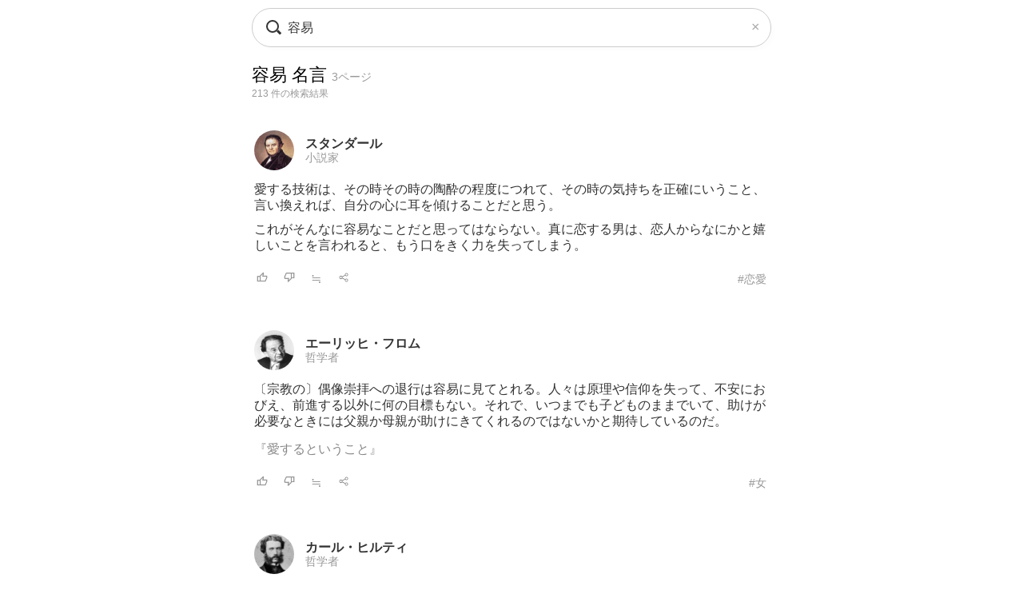

--- FILE ---
content_type: text/html; charset=UTF-8
request_url: https://todays-list.com/i/?q=/%E5%AE%B9%E6%98%93/3/2/
body_size: 5821
content:
<!DOCTYPE html>
<html>
<head>
<meta http-equiv="Content-Type" content="text/html; charset=UTF-8">
<meta name="viewport" content="width=device-width, initial-scale=1.0, user-scalable=0, minimum-scale=1.0, maximum-scale=1.0">
<meta name="apple-mobile-web-app-capable" content="yes">
<meta name="apple-mobile-web-app-status-bar-style" content="black">
<META NAME="keywords" CONTENT="名言">
<link rel="shortcut icon" href="../jpico.ico">
<link rel="apple-touch-icon-precomposed" href="../a_icon.png"> 
<link rel="stylesheet" href="./style.css?v1.20" type="text/css" media="all">
<link rel="stylesheet" href="./style2.css?v1.10" type="text/css" media="all">
<script type="text/javascript" src="./search.js?v3.0"></script>
<script type="text/javascript" src="ajax2.js?v3.0"></script>
<script data-ad-client="ca-pub-6832291368432141" async src="https://pagead2.googlesyndication.com/pagead/js/adsbygoogle.js"></script>
</head>

<body>

<nav>
<div style="position:fixed;top:10px;left:0px;display:block;z-index:10;width:100%;padding:0px;">

 <table align='center' id='sbox' class='onqbox' style='border-collapse:separate;border-radius:26px;overflow:hidden;border:1px solid #ccc;!box-shadow:0px 5px 5px -5px rgba(0,0,0,0.5);background:rgba(255,255,255,0.85);backdrop-filter:blur(2px);'><tr>
 <td style='width:30px;position: relative; !background:#fff;'>
 <span class="searchForm-submit" style='left:5px;' onclick='document.form1.q.focus();'></span>
 </td>

 <td align='center' style='padding:3px 3px 3px 3px; !background:#fff;'>
  <form name='form1' onsubmit='return false;' style='margin:0px;padding:0px;'>
  <input type='text' name='q' value='容易' class='withicon' style='margin:0px;border-radius:0px;background:rgba(255,255,255,0.0);padding:5px 0px 5px 0px;background-position: 1px center;color: #333; width:100%;!box-shadow:2px 5px 5px -2px rgba(0,0,0,0.0);' onkeydown='return checkKeyDown(event.key)' id='text_a' placeholder='名言を検索' onkeyup='wd(event.key)' onBlur='offw()'>
  </form>
   <span id='no_spk' style='display:none;color:#777;background:#fff;padding:3px 8px 3px 8px;border-radius:100px;position:absolute;top:6px;right:7px;cursor:pointer;font-size:14px;border:1px solid #ccc;' onclick='location.href="../ai/";'>会話で検索</span>
   <div id='spk' style='display:none;position:absolute;top:16px;right:18px;cursor:pointer;'><div class="microphone" id="start-btn" style="top:-5px;left:5px;cursor:pointer;"></div></div>
 </td>

 <td id='tdd' style='width:1px;'>
   <span id='delb' style='padding:0px 5px 0px 5px;font-weight:normal;font-size:18px;cursor:pointer;color:#aaa;display:none;' onclick='del()'>×</dspan>
 </td>

 </tr>

 <tr>
 <td colspan='3'>   
 <div id='ins_src' style='font-size:14px;color:#999;'></div>
 </td>
 </tr>

 </table>


</div>
<script> dltb();</script>


 <div id="alert" class="alt_load" style="position:fixed; margin:0px; padding:0px;height:120%;width:100%;display:none;top:0px;left:0px;z-index:50;background:rgba(0,0,0,0.7);" onclick="reset();"></div>

 <div style='position:fixed;top:50%;left:50%;transform: translate(-50%, -50%);text-align:left;padding:20px;margin:0px auto 0px auto;background:#fff;border-radius:10px;z-index:60;display:none;' id='txt1'>
  <div style="position: relative;">
  <div id="txt2">
  <div class="microphone2" style="font-size:24px;top:18px;left:14px;"></div>
  <!--音声検索--><span id='status' style='font-size:14px;color:#999;padding-left:46px;'></span>
  </div>
  <div style="margin:15px 0px 15px 0px;" id="txt3">
  <span id='result-div'></span>
  </div>
  <div style="position: absolute;top:-12px;right:-6px;font-size:26px;cursor:pointer;" id="stop-btn">×</div>
  </div>
 </div>
 <script type="text/javascript" src="./function_spk.js" async></script>

</nav>



<title>容易 名言 3ページ</title><script>document.title='容易 名言 3ページ';</script><h1 class='nlink' id='f0' style='overflow:hidden;height:30px;font-weight:normal;'>容易 名言 <span style='font-size:14px;color:#999;'>3ページ</span></h1><div style='font-size:12px;color:#999;margin:0px 0px 30px 0px;'>213 件の検索結果</div><table class='alink' style='margin-bottom:20px;padding:5px 0px 20px 0px;width:100%;border-bottom:0px solid #eee;'><tr><td style='width:55px;'><span class='cut'><a href='./?q=/%E3%82%B9%E3%82%BF%E3%83%B3%E3%83%80%E3%83%BC%E3%83%AB/1/1/'><img src='./img/b15028921b62f370eac0f2d664ba207d.jpg' class='cut_image' style='padding-right:5px;border:none;'></a></span></td><td style='line-height:1.1;' id='mg2_0'></td></tr><tr><td colspan='2'><div id='f2' style='line-height:1.3;margin:10px 0px 10px 0px;'>愛する技術は、その時その時の陶酔の程度に<span id='mg1_0'>...</span></div></td></tr><tr><td colspan='2'><table id='f3' style='width:100%;padding:5px 0px 0px 0px;'><tr><td style='width:30px;'><span id='like_0'><a href='javascript:void(0)' onclick='vote("ubehBvG2_0")' id='f2' title='高評価'><img src='./good.png' style='height:14px;border:none;'></a></span></td><td style='width:30px;'><span id='bad_0'><a href='javascript:void(0)' onclick='bad("ubehBvG2_0")' id='f2' title='低評価'><img src='./bad.png' style='height:14px;border:none;'></a></span></td><td style='width:30px;'><span onclick='location.href="./?q=/ubehBvG2/1/4/"' id='f2' style='color:#999;cursor:pointer;'>≒</span></td><td style='width:30px;'><span onclick='location.href="./+/?id=ubehBvG2"' id='f2' style='color:#999;cursor:pointer;'><img src='./zoom.png' style='height:14px;border:none;'></span></td><td align='right'><a href='./?q=/%E3%82%B9%E3%82%BF%E3%83%B3%E3%83%80%E3%83%BC%E3%83%AB%3A%E6%81%8B%E6%84%9B/1/6/' id='f3' style='color:#999;font-weight:normal;'>#恋愛</a></td></tr></table></td></tr></table><table class='alink' style='margin-bottom:20px;padding:5px 0px 20px 0px;width:100%;border-bottom:0px solid #eee;'><tr><td style='width:55px;'><span class='cut'><a href='./?q=/%E3%82%A8%E3%83%BC%E3%83%AA%E3%83%83%E3%83%92%E3%83%BB%E3%83%95%E3%83%AD%E3%83%A0/1/1/'><img src='./img/6cfadbaee0d0e399c1b6bed32ac68b7e.jpg' class='cut_image' style='padding-right:5px;border:none;'></a></span></td><td style='line-height:1.1;' id='mg2_1'></td></tr><tr><td colspan='2'><div id='f2' style='line-height:1.3;margin:10px 0px 10px 0px;'>〔宗教の〕偶像崇拝への退行は容易に見てと<span id='mg1_1'>...</span><div id='f2' style='padding:15px 0px 0px 0px;'><a href='./?q=/%E3%82%A8%E3%83%BC%E3%83%AA%E3%83%83%E3%83%92%E3%83%BB%E3%83%95%E3%83%AD%E3%83%A0%E3%80%8E%E6%84%9B%E3%81%99%E3%82%8B%E3%81%A8%E3%81%84%E3%81%86%E3%81%93%E3%81%A8%E3%80%8F/1/1/' id='f2' !style='color:#333;'>『愛するということ』</a></div></div></td></tr><tr><td colspan='2'><table id='f3' style='width:100%;padding:5px 0px 0px 0px;'><tr><td style='width:30px;'><span id='like_1'><a href='javascript:void(0)' onclick='vote("ucacjxbbaa_1")' id='f2' title='高評価'><img src='./good.png' style='height:14px;border:none;'></a></span></td><td style='width:30px;'><span id='bad_1'><a href='javascript:void(0)' onclick='bad("ucacjxbbaa_1")' id='f2' title='低評価'><img src='./bad.png' style='height:14px;border:none;'></a></span></td><td style='width:30px;'><span onclick='location.href="./?q=/ucacjxbbaa/1/4/"' id='f2' style='color:#999;cursor:pointer;'>≒</span></td><td style='width:30px;'><span onclick='location.href="./+/?id=ucacjxbbaa"' id='f2' style='color:#999;cursor:pointer;'><img src='./zoom.png' style='height:14px;border:none;'></span></td><td align='right'><a href='./?q=/%E3%82%A8%E3%83%BC%E3%83%AA%E3%83%83%E3%83%92%E3%83%BB%E3%83%95%E3%83%AD%E3%83%A0%3A%E5%A5%B3/1/6/' id='f3' style='color:#999;font-weight:normal;'>#女</a></td></tr></table></td></tr></table><table class='alink' style='margin-bottom:20px;padding:5px 0px 20px 0px;width:100%;border-bottom:0px solid #eee;'><tr><td style='width:55px;'><span class='cut'><a href='./?q=/%E3%82%AB%E3%83%BC%E3%83%AB%E3%83%BB%E3%83%92%E3%83%AB%E3%83%86%E3%82%A3/1/1/'><img src='./img/aec7597981db5e7ec9cf77c93eafa50f.jpg' class='cut_image' style='padding-right:5px;border:none;'></a></span></td><td style='line-height:1.1;' id='mg2_2'></td></tr><tr><td colspan='2'><div id='f2' style='line-height:1.3;margin:10px 0px 10px 0px;'>習慣的な「勤勉」を身に付けるのに肝心なの<span id='mg1_2'>...</span><div id='f2' style='padding:15px 0px 0px 0px;'><a href='./?q=/%E3%82%AB%E3%83%BC%E3%83%AB%E3%83%BB%E3%83%92%E3%83%AB%E3%83%86%E3%82%A3%E3%80%8E%E5%B9%B8%E7%A6%8F%E8%AB%96%E3%80%8F/1/1/' id='f2' !style='color:#333;'>『幸福論』</a></div></div></td></tr><tr><td colspan='2'><table id='f3' style='width:100%;padding:5px 0px 0px 0px;'><tr><td style='width:30px;'><span id='like_2'><a href='javascript:void(0)' onclick='vote("ucdinofdbaaed_2")' id='f2' title='高評価'><img src='./good.png' style='height:14px;border:none;'></a></span></td><td style='width:30px;'><span id='bad_2'><a href='javascript:void(0)' onclick='bad("ucdinofdbaaed_2")' id='f2' title='低評価'><img src='./bad.png' style='height:14px;border:none;'></a></span></td><td style='width:30px;'><span onclick='location.href="./?q=/ucdinofdbaaed/1/4/"' id='f2' style='color:#999;cursor:pointer;'>≒</span></td><td style='width:30px;'><span onclick='location.href="./+/?id=ucdinofdbaaed"' id='f2' style='color:#999;cursor:pointer;'><img src='./zoom.png' style='height:14px;border:none;'></span></td><td align='right'><a href='./?q=/%E3%82%AB%E3%83%BC%E3%83%AB%E3%83%BB%E3%83%92%E3%83%AB%E3%83%86%E3%82%A3%3A%E6%99%82%E9%96%93/1/6/' id='f3' style='color:#999;font-weight:normal;'>#時間</a></td></tr></table></td></tr></table><table class='alink' style='margin-bottom:20px;padding:5px 0px 20px 0px;width:100%;border-bottom:0px solid #eee;'><tr><td style='width:55px;'><span class='cut'><a href='./?q=/%E5%A4%AA%E5%AE%B0%E6%B2%BB/1/1/'><img src='./img/ecd03ab6222d0ab3eef3889a4120db7a.jpg' class='cut_image' style='padding-right:5px;border:none;'></a></span></td><td style='line-height:1.1;' id='mg2_3'></td></tr><tr><td colspan='2'><div id='f2' style='line-height:1.3;margin:10px 0px 10px 0px;'>卒直なんてものはね、他人にさながら神経の<span id='mg1_3'>...</span><div id='f2' style='padding:15px 0px 0px 0px;'><a href='./?q=/%E5%A4%AA%E5%AE%B0%E6%B2%BB%E3%80%8E%E6%B8%A1%E3%82%8A%E9%B3%A5%E3%80%8F/1/1/' id='f2' !style='color:#333;'>『渡り鳥』</a></div></div></td></tr><tr><td colspan='2'><table id='f3' style='width:100%;padding:5px 0px 0px 0px;'><tr><td style='width:30px;'><span id='like_3'><a href='javascript:void(0)' onclick='vote("naVaccdb_3")' id='f2' title='高評価'><img src='./good.png' style='height:14px;border:none;'></a></span></td><td style='width:30px;'><span id='bad_3'><a href='javascript:void(0)' onclick='bad("naVaccdb_3")' id='f2' title='低評価'><img src='./bad.png' style='height:14px;border:none;'></a></span></td><td style='width:30px;'><span onclick='location.href="./?q=/naVaccdb/1/4/"' id='f2' style='color:#999;cursor:pointer;'>≒</span></td><td style='width:30px;'><span onclick='location.href="./+/?id=naVaccdb"' id='f2' style='color:#999;cursor:pointer;'><img src='./zoom.png' style='height:14px;border:none;'></span></td><td align='right'><a href='./?q=/%E5%A4%AA%E5%AE%B0%E6%B2%BB%3A%E4%BA%BA%E9%96%93/1/6/' id='f3' style='color:#999;font-weight:normal;'>#人間</a></td></tr></table></td></tr></table><table class='alink' style='margin-bottom:20px;padding:5px 0px 20px 0px;width:100%;border-bottom:0px solid #eee;'><tr><td style='width:55px;'><span class='cut'><a href='./?q=/%E5%B0%8F%E6%9E%97%E7%A7%80%E9%9B%84/1/1/'><img src='./img/0be5fceee3bf0bb736763e37dd743868.jpg' class='cut_image' style='padding-right:5px;border:none;'></a></span></td><td style='line-height:1.1;' id='mg2_4'></td></tr><tr><td colspan='2'><div id='f2' style='line-height:1.3;margin:10px 0px 10px 0px;'>「自分の嗜好に従って人を評するのは容易な<span id='mg1_4'>...</span><div id='f2' style='padding:15px 0px 0px 0px;'><a href='./?q=/%E5%B0%8F%E6%9E%97%E7%A7%80%E9%9B%84%E3%80%8E%E6%A7%98%E3%80%85%E3%81%AA%E3%82%8B%E6%84%8F%E5%8C%A0%E3%80%8F/1/1/' id='f2' !style='color:#333;'>『様々なる意匠』</a></div></div></td></tr><tr><td colspan='2'><table id='f3' style='width:100%;padding:5px 0px 0px 0px;'><tr><td style='width:30px;'><span id='like_4'><a href='javascript:void(0)' onclick='vote("ubghulecba_4")' id='f2' title='高評価'><img src='./good.png' style='height:14px;border:none;'></a></span></td><td style='width:30px;'><span id='bad_4'><a href='javascript:void(0)' onclick='bad("ubghulecba_4")' id='f2' title='低評価'><img src='./bad.png' style='height:14px;border:none;'></a></span></td><td style='width:30px;'><span onclick='location.href="./?q=/ubghulecba/1/4/"' id='f2' style='color:#999;cursor:pointer;'>≒</span></td><td style='width:30px;'><span onclick='location.href="./+/?id=ubghulecba"' id='f2' style='color:#999;cursor:pointer;'><img src='./zoom.png' style='height:14px;border:none;'></span></td><td align='right'><a href='./?q=/%E5%B0%8F%E6%9E%97%E7%A7%80%E9%9B%84%3A%E7%94%9F%E6%AD%BB/1/6/' id='f3' style='color:#999;font-weight:normal;'>#生死</a></td></tr></table></td></tr></table><table class='alink' style='margin-bottom:20px;padding:5px 0px 20px 0px;width:100%;border-bottom:0px solid #eee;'><tr><td style='width:55px;'><span class='cut'><a href='./?q=/%E3%82%AB%E3%83%BC%E3%83%88%E3%83%BB%E3%82%B3%E3%83%90%E3%83%BC%E3%83%B3/1/1/'><img src='./img/1dcec19c32aa4d5f058c3102a6e6aec7.jpg' class='cut_image' style='padding-right:5px;border:none;'></a></span></td><td style='line-height:1.1;' id='mg2_5'></td></tr><tr><td colspan='2'><div id='f2' style='line-height:1.3;margin:10px 0px 10px 0px;'>みんなにとって人とうまくやって共感し合う<span id='mg1_5'>...</span></div></td></tr><tr><td colspan='2'><table id='f3' style='width:100%;padding:5px 0px 0px 0px;'><tr><td style='width:30px;'><span id='like_5'><a href='javascript:void(0)' onclick='vote("ubggCvfifg_5")' id='f2' title='高評価'><img src='./good.png' style='height:14px;border:none;'></a></span></td><td style='width:30px;'><span id='bad_5'><a href='javascript:void(0)' onclick='bad("ubggCvfifg_5")' id='f2' title='低評価'><img src='./bad.png' style='height:14px;border:none;'></a></span></td><td style='width:30px;'><span onclick='location.href="./?q=/ubggCvfifg/1/4/"' id='f2' style='color:#999;cursor:pointer;'>≒</span></td><td style='width:30px;'><span onclick='location.href="./+/?id=ubggCvfifg"' id='f2' style='color:#999;cursor:pointer;'><img src='./zoom.png' style='height:14px;border:none;'></span></td><td align='right'><a href='./?q=/%E3%82%AB%E3%83%BC%E3%83%88%E3%83%BB%E3%82%B3%E3%83%90%E3%83%BC%E3%83%B3%3A%E9%A3%9F%E6%AC%B2/1/6/' id='f3' style='color:#999;font-weight:normal;'>#食欲</a></td></tr></table></td></tr></table><table class='alink' style='margin-bottom:20px;padding:5px 0px 20px 0px;width:100%;border-bottom:0px solid #eee;'><tr><td style='width:55px;'><span class='cut'><a href='./?q=/%E3%83%A9%E3%83%AB%E3%83%95%E3%83%BB%E3%83%AF%E3%83%AB%E3%83%89%E3%83%BB%E3%82%A8%E3%83%9E%E3%83%BC%E3%82%BD%E3%83%B3/1/1/'><img src='./img/94c2c8756241234d7d6f9bd6148600f5.jpg' class='cut_image' style='padding-right:5px;border:none;'></a></span></td><td style='line-height:1.1;' id='mg2_6'></td></tr><tr><td colspan='2'><div id='f2' style='line-height:1.3;margin:10px 0px 10px 0px;'>継続して行う事柄は、容易に行えるようにな<span id='mg1_6'>...</span></div></td></tr><tr><td colspan='2'><table id='f3' style='width:100%;padding:5px 0px 0px 0px;'><tr><td style='width:30px;'><span id='like_6'><a href='javascript:void(0)' onclick='vote("ubfhioL5_6")' id='f2' title='高評価'><img src='./good.png' style='height:14px;border:none;'></a></span></td><td style='width:30px;'><span id='bad_6'><a href='javascript:void(0)' onclick='bad("ubfhioL5_6")' id='f2' title='低評価'><img src='./bad.png' style='height:14px;border:none;'></a></span></td><td style='width:30px;'><span onclick='location.href="./?q=/ubfhioL5/1/4/"' id='f2' style='color:#999;cursor:pointer;'>≒</span></td><td style='width:30px;'><span onclick='location.href="./+/?id=ubfhioL5"' id='f2' style='color:#999;cursor:pointer;'><img src='./zoom.png' style='height:14px;border:none;'></span></td><td align='right'><a href='./?q=/%E3%83%A9%E3%83%AB%E3%83%95%E3%83%BB%E3%83%AF%E3%83%AB%E3%83%89%E3%83%BB%E3%82%A8%E3%83%9E%E3%83%BC%E3%82%BD%E3%83%B3%3A%E5%87%A6%E4%B8%96/1/6/' id='f3' style='color:#999;font-weight:normal;'>#処世</a></td></tr></table></td></tr></table><table class='alink' style='margin-bottom:20px;padding:5px 0px 20px 0px;width:100%;border-bottom:0px solid #eee;'><tr><td style='width:55px;'><span class='cut'><a href='./?q=/%E3%83%9E%E3%83%AA%E3%83%BB%E3%82%AD%E3%83%A5%E3%83%AA%E3%83%BC/1/1/'><img src='./img/d2bed0b3e24fd3c4fafa65ac46a126fd.jpg' class='cut_image' style='padding-right:5px;border:none;'></a></span></td><td style='line-height:1.1;' id='mg2_7'></td></tr><tr><td colspan='2'><div id='f2' style='line-height:1.3;margin:10px 0px 10px 0px;'>たしかに人生は容易ではありません。しかし<span id='mg1_7'>...</span></div></td></tr><tr><td colspan='2'><table id='f3' style='width:100%;padding:5px 0px 0px 0px;'><tr><td style='width:30px;'><span id='like_7'><a href='javascript:void(0)' onclick='vote("ucafqmQVdbi_7")' id='f2' title='高評価'><img src='./good.png' style='height:14px;border:none;'></a></span></td><td style='width:30px;'><span id='bad_7'><a href='javascript:void(0)' onclick='bad("ucafqmQVdbi_7")' id='f2' title='低評価'><img src='./bad.png' style='height:14px;border:none;'></a></span></td><td style='width:30px;'><span onclick='location.href="./?q=/ucafqmQVdbi/1/4/"' id='f2' style='color:#999;cursor:pointer;'>≒</span></td><td style='width:30px;'><span onclick='location.href="./+/?id=ucafqmQVdbi"' id='f2' style='color:#999;cursor:pointer;'><img src='./zoom.png' style='height:14px;border:none;'></span></td><td align='right'><a href='./?q=/%E3%83%9E%E3%83%AA%E3%83%BB%E3%82%AD%E3%83%A5%E3%83%AA%E3%83%BC%3A%E4%BA%BA%E7%94%9F/1/6/' id='f3' style='color:#999;font-weight:normal;'>#人生</a></td></tr></table></td></tr></table><table class='alink' style='margin-bottom:20px;padding:5px 0px 20px 0px;width:100%;border-bottom:0px solid #eee;'><tr><td style='width:55px;'><span class='cut'><a href='./?q=/%E3%82%B8%E3%83%A3%E3%83%B3%E3%83%BB%E3%82%B8%E3%83%A3%E3%83%83%E3%82%AF%E3%83%BB%E3%83%AB%E3%82%BD%E3%83%BC/1/1/'><img src='./img/ab5b6655828fad916a738fe9a0ab1dce.jpg' class='cut_image' style='padding-right:5px;border:none;'></a></span></td><td style='line-height:1.1;' id='mg2_8'></td></tr><tr><td colspan='2'><div id='f2' style='line-height:1.3;margin:10px 0px 10px 0px;'>約束を容易にしないものは、その実行におい<span id='mg1_8'>...</span></div></td></tr><tr><td colspan='2'><table id='f3' style='width:100%;padding:5px 0px 0px 0px;'><tr><td style='width:30px;'><span id='like_8'><a href='javascript:void(0)' onclick='vote("ucafBqbafd_8")' id='f2' title='高評価'><img src='./good.png' style='height:14px;border:none;'></a></span></td><td style='width:30px;'><span id='bad_8'><a href='javascript:void(0)' onclick='bad("ucafBqbafd_8")' id='f2' title='低評価'><img src='./bad.png' style='height:14px;border:none;'></a></span></td><td style='width:30px;'><span onclick='location.href="./?q=/ucafBqbafd/1/4/"' id='f2' style='color:#999;cursor:pointer;'>≒</span></td><td style='width:30px;'><span onclick='location.href="./+/?id=ucafBqbafd"' id='f2' style='color:#999;cursor:pointer;'><img src='./zoom.png' style='height:14px;border:none;'></span></td><td align='right'><a href='./?q=/%E3%82%B8%E3%83%A3%E3%83%B3%E3%83%BB%E3%82%B8%E3%83%A3%E3%83%83%E3%82%AF%E3%83%BB%E3%83%AB%E3%82%BD%E3%83%BC%3A%E5%87%A6%E4%B8%96/1/6/' id='f3' style='color:#999;font-weight:normal;'>#処世</a></td></tr></table></td></tr></table><table class='alink' style='margin-bottom:20px;padding:5px 0px 20px 0px;width:100%;border-bottom:0px solid #eee;'><tr><td style='width:55px;'><span class='cut'><a href='./?q=/%E3%83%95%E3%82%A7%E3%83%AA%E3%82%B7%E3%83%86%E3%83%BB%E3%83%89%E3%83%BB%E3%83%A9%E3%83%A0%E3%83%8D%E3%83%BC/1/1/'><img src='./img/7d8496897023fd590a645a40023a982e.jpg' class='cut_image' style='padding-right:5px;border:none;'></a></span></td><td style='line-height:1.1;' id='mg2_9'></td></tr><tr><td colspan='2'><div id='f2' style='line-height:1.3;margin:10px 0px 10px 0px;'>希望は万事をやわらげ、愛は万事を容易にす<span id='mg1_9'>...</span></div></td></tr><tr><td colspan='2'><table id='f3' style='width:100%;padding:5px 0px 0px 0px;'><tr><td style='width:30px;'><span id='like_9'><a href='javascript:void(0)' onclick='vote("ucadBpbabc_9")' id='f2' title='高評価'><img src='./good.png' style='height:14px;border:none;'></a></span></td><td style='width:30px;'><span id='bad_9'><a href='javascript:void(0)' onclick='bad("ucadBpbabc_9")' id='f2' title='低評価'><img src='./bad.png' style='height:14px;border:none;'></a></span></td><td style='width:30px;'><span onclick='location.href="./?q=/ucadBpbabc/1/4/"' id='f2' style='color:#999;cursor:pointer;'>≒</span></td><td style='width:30px;'><span onclick='location.href="./+/?id=ucadBpbabc"' id='f2' style='color:#999;cursor:pointer;'><img src='./zoom.png' style='height:14px;border:none;'></span></td><td align='right'><a href='./?q=/%E3%83%95%E3%82%A7%E3%83%AA%E3%82%B7%E3%83%86%E3%83%BB%E3%83%89%E3%83%BB%E3%83%A9%E3%83%A0%E3%83%8D%E3%83%BC%3A%E6%84%9B/1/6/' id='f3' style='color:#999;font-weight:normal;'>#愛</a></td></tr></table></td></tr></table>

<meta name='Description' content='愛する技術は、その時その時の陶酔の程度につれて、その時の気持...'>

<div class='alink' style='margin:30px 5px 50px 5px;'><a href='https://www.amazon.co.jp/%E5%AE%B9%E6%98%93-%E6%9C%AC/s?rh=n:465392,k:%E5%AE%B9%E6%98%93/&tag=lkf-22' rel='noopener noreferrer' id='f2'>→「容易」の本を見る <img src='./amazon.png' style='height:12px;border:none;'></a></div><div class='nlink' align='center' style='margin:30px 0px 70px 0px;'><a href='./?q=/%E5%AE%B9%E6%98%93/2/2/'>&lsaquo; 前へ</a>　<a href='./?q=/%E5%AE%B9%E6%98%93/1/2/'>1</a>　<a href='./?q=/%E5%AE%B9%E6%98%93/2/2/'>2</a>　<span style='color:#ccc;'>3</span>　<a href='./?q=/%E5%AE%B9%E6%98%93/4/2/'>4</a>　<a href='./?q=/%E5%AE%B9%E6%98%93/5/2/'>5</a>　<a href='./?q=/%E5%AE%B9%E6%98%93/4/2/'>次へ &rsaquo;</a></div><div style='padding:5px 5px 10px 5px;'><div style='border-top:0px solid #eee;border-bottom:0px solid #eee;padding:5px 0px 10px 0px;margin:0px 0px 0px 0px;'><div style='font-size:12px;color:#333;padding:0px 0px 5px 0px;text-align:left;'>関連キーワード</div><div class='alink' style='text-align:left;'><a href='./?q=/%E5%AE%B9%E6%98%93+%E4%BF%A1%E7%94%A8/1/2/' id='f2'>容易 信用</a>　<a href='./?q=/%E5%AE%B9%E6%98%93+%E6%84%9A%E8%80%85/1/2/' id='f2'>容易 愚者</a>　<a href='./?q=/%E5%AE%B9%E6%98%93+%E5%9B%B0%E9%9B%A3/1/2/' id='f2'>容易 困難</a>　<a href='./?q=/%E5%AE%B9%E6%98%93+%E5%8D%98%E7%B4%94/1/2/' id='f2'>容易 単純</a>　</div></div></div><div style='padding:20px 5px 10px 5px;'><div style='border-top:0px solid #eee;border-bottom:0px solid #eee;padding:5px 0px 10px 0px;margin:0px 0px 0px 0px;'><div style='font-size:12px;color:#333;padding:0px 0px 5px 0px;text-align:left;'>話題キーワード</div><div class='alink' style='text-align:left;'><a href='./?q=/%E6%9C%AA%E6%9D%A5/1/2/' id='f2'>未来</a>　<a href='./?q=/%E5%8F%8B%E9%81%94/1/2/' id='f2'>友達</a>　<a href='./?q=/%E5%A4%A9%E6%89%8D/1/2/' id='f2'>天才</a>　<a href='./?q=/%E9%AD%85%E5%8A%9B/1/2/' id='f2'>魅力</a>　<a href='./?q=/%E6%84%9F%E3%81%98%E3%82%8B/1/2/' id='f2'>感じる</a>　<a href='./?q=/%E5%A4%A7%E5%88%87/1/2/' id='f2'>大切</a>　</div></div></div><div style='padding:20px 5px 10px 5px;'><div style='border-top:0px solid #eee;border-bottom:0px solid #eee;padding:5px 0px 10px 0px;margin:0px 0px 0px 0px;'><div style='font-size:12px;color:#333;padding:0px 0px 5px 0px;text-align:left;'>人気キーワード</div><div class='alink' style='text-align:left;'><div style='line-height:2.0;'><span style='padding:2px 10px 2px 10px;border:1px solid #ccc;border-radius:100px;'><a href='./?q=/%E9%A3%9F%E4%BA%8B/1/2/#%E9%BB%84%E9%87%91' id='f2'>食事</a></span> <span style='padding:2px 10px 2px 10px;border:1px solid #ccc;border-radius:100px;'><a href='./?q=/%E9%9F%B3%E6%A5%BD%E5%AE%B6/1/2/#%E9%BB%84%E9%87%91' id='f2'>音楽家</a></span> <span style='padding:2px 10px 2px 10px;border:1px solid #ccc;border-radius:100px;'><a href='./?q=/%E9%9F%B3%E6%A5%BD/1/2/#%E9%BB%84%E9%87%91' id='f2'>音楽</a></span> <span style='padding:2px 10px 2px 10px;border:1px solid #ccc;border-radius:100px;'><a href='./?q=/%E9%9D%B4%E4%B8%8B/1/2/#%E9%BB%84%E9%87%91' id='f2'>靴下</a></span> <span style='padding:2px 10px 2px 10px;border:1px solid #ccc;border-radius:100px;'><a href='./?q=/%E9%9B%86%E4%B8%AD%E5%8A%9B/1/2/#%E9%BB%84%E9%87%91' id='f2'>集中力</a></span></div></div></div></div><div !class='cls1' style='padding:20px 5px 10px 5px;'><div style='border-top:0px solid #eee;border-bottom:0px solid #eee;padding:0px 0px 0px 0px;margin:0px 0px 0px 0px;'><div style='font-size:12px;color:#333;padding:0px 0px 5px 0px;text-align:left;'>人名キーワード</div><div class='alink' style='text-align:left;line-height:1.8;'><a href='./?q=/%E3%83%8B%E3%83%83%E3%82%B3%E3%83%AD%E3%83%BB%E3%83%9E%E3%82%AD%E3%83%A3%E3%83%B4%E3%82%A7%E3%83%83%E3%83%AA/1/1/' id='f2'>ニッコロ・マキャヴェッリ</a><br><a href='./?q=/%E3%82%B8%E3%83%A7%E3%83%B3%E3%83%BB%E3%83%AC%E3%83%8E%E3%83%B3/1/1/' id='f2'>ジョン・レノン</a><br><a href='./?q=/%E3%82%A2%E3%83%B3%E3%83%8D%E3%83%BB%E3%83%95%E3%83%A9%E3%83%B3%E3%82%AF/1/1/' id='f2'>アンネ・フランク</a><br><a href='./?q=/%E4%B8%89%E5%B3%B6%E7%94%B1%E7%B4%80%E5%A4%AB/1/1/' id='f2'>三島由紀夫</a><br><a href='./?q=/%E3%82%AB%E3%83%BC%E3%83%AB%E3%83%BB%E3%83%92%E3%83%AB%E3%83%86%E3%82%A3/1/1/' id='f2'>カール・ヒルティ</a><br><a href='./?q=/%E5%AE%AE%E6%9C%AC%E6%AD%A6%E8%94%B5/1/1/' id='f2'>宮本武蔵</a><br><a href='./?q=/%E3%82%A2%E3%83%AA%E3%82%B9%E3%83%88%E3%83%86%E3%83%AC%E3%82%B9/1/1/' id='f2'>アリストテレス</a><br><a href='./?q=/%E3%82%AA%E3%82%B9%E3%82%AB%E3%83%BC%E3%83%BB%E3%83%AF%E3%82%A4%E3%83%AB%E3%83%89/1/1/' id='f2'>オスカー・ワイルド</a><br><a href='./?q=/%E3%82%AA%E3%83%8E%E3%83%AC%E3%83%BB%E3%83%89%E3%83%BB%E3%83%90%E3%83%AB%E3%82%B6%E3%83%83%E3%82%AF/1/1/' id='f2'>オノレ・ド・バルザック</a><br><a href='./?q=/%E3%83%9E%E3%82%AF%E3%82%B7%E3%83%A0%E3%83%BB%E3%82%B4%E3%83%BC%E3%83%AA%E3%82%AD%E3%83%BC/1/1/' id='f2'>マクシム・ゴーリキー</a><br></div></div></div><div style='padding:15px 0px 10px 0px;'><div style='border-top:0px solid #eee;border-bottom:0px solid #eee;padding:5px 0px 10px 0px;margin:0px 0px 0px 0px;'><div style='font-size:12px;color:#333;padding:0px 5px 5px 5px;text-align:left;'>名言の表示切替</div><div class='alink' style='margin:0px 5px 20px 5px;' id='f2'>すべて　<a href='./?q=/%E5%AE%B9%E6%98%93/1/2/1/' id='f2'>短い名言</a>　<a href='./?q=/%E5%AE%B9%E6%98%93/1/2/2/' id='f2'>長い名言</a></div><div class='blink' style='border-top:1px solid #ddd;border-bottom:1px solid #ddd;margin:30px 0px 30px 0px;padding:10px 0px 10px 0px;text-align:left;'><a href='./'>名言検索</a> &rsaquo; 容易</div></td></tr></table><script>wid='ubehBvG2 ucacjxbbaa ucdinofdbaaed naVaccdb ubghulecba ubggCvfifg ubfhioL5 ucafqmQVdbi ucafBqbafd ucadBpbabc ';</script>


<footer>
 <div class="blink" style="text-align:center;margin:20px 0px 0px 0px;">
  <div style="margin:20px 0px 20px 0px;"><a href="./?q=/_/_/20/">人気</a>　<a href="./#category">主題</a>　<!--<a href="./entry/">投稿</a>　--><!--<a href="../ai/">名言AI</a>　--><a href="./sitemap">索引</a>　<a href="./info">規約</a>　<a href="../privacy">プライバシー</a></div><a href="./" style="font-family:Verdana,'Droid Sans','Meiryo',sans-serif;">&copy; 2025 星霜の名言集</a>
 </div>
</footer>

<span id="c_save"></span>
<script>if(window.location.search) dataSave();</script>
</body>
</html>

--- FILE ---
content_type: text/html; charset=UTF-8
request_url: https://todays-list.com/i/search_.php?q=ubehBvG2%20ucacjxbbaa%20ucdinofdbaaed%20naVaccdb%20ubghulecba%20ubggCvfifg%20ubfhioL5%20ucafqmQVdbi%20ucafBqbafd%20ucadBpbabc
body_size: 1976
content:
つれて、その時の気持ちを正確にいうこと、言い換えれば、自分の心に耳を傾けることだと思う。<div style='height:10px;'></div>これがそんなに容易なことだと思ってはならない。真に恋する男は、恋人からなにかと嬉しいことを言われると、もう口をきく力を失ってしまう。,<a href='./?q=/%E3%82%B9%E3%82%BF%E3%83%B3%E3%83%80%E3%83%BC%E3%83%AB/1/1/' id='f2' style='font-weight:bold;color:#333;'>スタンダール</a><br><a href='./?q=/%E5%B0%8F%E8%AA%AC%E5%AE%B6/1/10/' id='f3' style='color:#999;'>小説家</a>,れる。人々は原理や信仰を失って、不安におびえ、前進する以外に何の目標もない。それで、いつまでも子どものままでいて、助けが必要なときには父親か母親が助けにきてくれるのではないかと期待しているのだ。,<a href='./?q=/%E3%82%A8%E3%83%BC%E3%83%AA%E3%83%83%E3%83%92%E3%83%BB%E3%83%95%E3%83%AD%E3%83%A0/1/1/' id='f2' style='font-weight:bold;color:#333;'>エーリッヒ・フロム</a><br><a href='./?q=/%E5%93%B2%E5%AD%A6%E8%80%85/1/10/' id='f3' style='color:#999;'>哲学者</a>,は、思い切ってやり始めることである。机に座って、心を仕事に向けるという決心が、結局一番難しいことなのだ。<div style='height:10px;'></div>一度ペンを取って最初の一線を引くか、あるいは鍬を握って一打するかすれば、それでもう事柄はずっと容易になっている。<div style='height:10px;'></div>ところが、ある人たちは、始めるのにいつも何かが足りなくて、ただ準備ばかりして（その背後には怠惰が潜んでいるのだが）、なかなか仕事にかからない。<div style='height:10px;'></div>そしていよいよ必要に迫られると、今度は時間の不足から焦燥感に陥り、精神的だけでなく、時には肉体的にさえ発熱して、それがまた仕事の妨げになる。,<a href='./?q=/%E3%82%AB%E3%83%BC%E3%83%AB%E3%83%BB%E3%83%92%E3%83%AB%E3%83%86%E3%82%A3/1/1/' id='f2' style='font-weight:bold;color:#333;'>カール・ヒルティ</a><br><a href='./?q=/%E5%93%B2%E5%AD%A6%E8%80%85/1/10/' id='f3' style='color:#999;'>哲学者</a>,ないもののように振舞う事です。他人の神経をみとめない。だからですね、余りに感受性の強い人間は、他人の苦痛がわかるので、容易に卒直になれない。<div style='height:10px;'></div>卒直なんてのは、これは、暴力ですよ。,<a href='./?q=/%E5%A4%AA%E5%AE%B0%E6%B2%BB/1/1/' id='f2' style='font-weight:bold;color:#333;'>太宰治</a><br><a href='./?q=/%E5%B0%8F%E8%AA%AC%E5%AE%B6/1/10/' id='f3' style='color:#999;'>小説家</a>,事だ」と、人は言う。然し、尺度に従って人を評する事も等しく苦もない業である。常に生き生きとした嗜好を有し、常に溌剌たる尺度を持つという事だけが容易ではないのである。,<a href='./?q=/%E5%B0%8F%E6%9E%97%E7%A7%80%E9%9B%84/1/1/' id='f2' style='font-weight:bold;color:#333;'>小林秀雄</a><br><a href='./?q=/%E8%A9%95%E8%AB%96%E5%AE%B6/1/10/' id='f3' style='color:#999;'>評論家</a>,のがあまりにも容易なことに見えたってだけで。ここ何年かの君たちからの手紙や気遣いに対して、俺の焼け付くようにむかむかする腹の底から、ありがとうと言いたい。,<a href='./?q=/%E3%82%AB%E3%83%BC%E3%83%88%E3%83%BB%E3%82%B3%E3%83%90%E3%83%BC%E3%83%B3/1/1/' id='f2' style='font-weight:bold;color:#333;'>カート・コバーン</a><br><a href='./?q=/%E3%83%9F%E3%83%A5%E3%83%BC%E3%82%B8%E3%82%B7%E3%83%A3%E3%83%B3/1/10/' id='f3' style='color:#999;'>ミュージシャン</a>,る。それは物事の性質が変わるからではなく、わたしたちの力が増すからである。,<a href='./?q=/%E3%83%A9%E3%83%AB%E3%83%95%E3%83%BB%E3%83%AF%E3%83%AB%E3%83%89%E3%83%BB%E3%82%A8%E3%83%9E%E3%83%BC%E3%82%BD%E3%83%B3/1/1/' id='f2' style='font-weight:bold;color:#333;'>ラルフ・ワルド・エマーソン</a><br><a href='./?q=/%E5%93%B2%E5%AD%A6%E8%80%85/1/10/' id='f3' style='color:#999;'>哲学者</a>,それが何だというのでしょう。私たちにはそれを乗り越える忍耐も能力も備えられているはずです。,<a href='./?q=/%E3%83%9E%E3%83%AA%E3%83%BB%E3%82%AD%E3%83%A5%E3%83%AA%E3%83%BC/1/1/' id='f2' style='font-weight:bold;color:#333;'>マリ・キュリー</a><br><a href='./?q=/%E7%89%A9%E7%90%86%E5%AD%A6%E8%80%85/1/10/' id='f3' style='color:#999;'>物理学者</a>,ては最も誠実である。,<a href='./?q=/%E3%82%B8%E3%83%A3%E3%83%B3%E3%83%BB%E3%82%B8%E3%83%A3%E3%83%83%E3%82%AF%E3%83%BB%E3%83%AB%E3%82%BD%E3%83%BC/1/1/' id='f2' style='font-weight:bold;color:#333;'>ジャン・ジャック・ルソー</a><br><a href='./?q=/%E5%93%B2%E5%AD%A6%E8%80%85/1/10/' id='f3' style='color:#999;'>哲学者</a>,る。,<a href='./?q=/%E3%83%95%E3%82%A7%E3%83%AA%E3%82%B7%E3%83%86%E3%83%BB%E3%83%89%E3%83%BB%E3%83%A9%E3%83%A0%E3%83%8D%E3%83%BC/1/1/' id='f2' style='font-weight:bold;color:#333;'>フェリシテ・ド・ラムネー</a><br><a href='./?q=/%E6%80%9D%E6%83%B3%E5%AE%B6/1/10/' id='f3' style='color:#999;'>思想家</a>

--- FILE ---
content_type: text/html; charset=utf-8
request_url: https://www.google.com/recaptcha/api2/aframe
body_size: 268
content:
<!DOCTYPE HTML><html><head><meta http-equiv="content-type" content="text/html; charset=UTF-8"></head><body><script nonce="8NltwTV1-JgO7-o4WOCJNQ">/** Anti-fraud and anti-abuse applications only. See google.com/recaptcha */ try{var clients={'sodar':'https://pagead2.googlesyndication.com/pagead/sodar?'};window.addEventListener("message",function(a){try{if(a.source===window.parent){var b=JSON.parse(a.data);var c=clients[b['id']];if(c){var d=document.createElement('img');d.src=c+b['params']+'&rc='+(localStorage.getItem("rc::a")?sessionStorage.getItem("rc::b"):"");window.document.body.appendChild(d);sessionStorage.setItem("rc::e",parseInt(sessionStorage.getItem("rc::e")||0)+1);localStorage.setItem("rc::h",'1764439570500');}}}catch(b){}});window.parent.postMessage("_grecaptcha_ready", "*");}catch(b){}</script></body></html>

--- FILE ---
content_type: text/css
request_url: https://todays-list.com/i/style2.css?v1.10
body_size: 735
content:
@charset "UTF-8";
html{
margin:0px;
padding:0px;
}

.trim {
    overflow: hidden;
    width: 100px;
    height: 100px;
    position: relative;
}
@media (max-width: 640px) { .trim { width: 70px; height: 70px; } }
@media (min-width: 641px) { .trim { width: 70px; height: 70px; } }

.trim img {
  position: absolute;
  top: 65%;
  left: 50%;
  transform: translate(-50%, -50%);
  width: 100%;
  height: auto;
}

@media (max-width: 450px) { .cls1 { display : none; } }
@media (min-width: 451px) { .cls1 { display : block; } }

@media (max-width: 450px) { .cls2 { display : block; } }
@media (min-width: 451px) { .cls2 { display : none; } }

@media (max-width: 450px) { .tit { padding:20px 0px 20px 0px; } }
@media (min-width: 451px) { .tit { padding:50px 0px 20px 0px; } }

@media (max-width: 600px) { .adx { margin:10px 0px 40px 0px; } }
@media (min-width: 600px) { .adx { margin:0px 0px 0px 0px; } }

@media screen and (min-width: 669px){

body{
padding:0px;
font-size:16px;
color:#333;
line-height:1.3;
margin-top:80px;
margin-left:auto;
margin-right:auto;
width:650px;
font-family: "Meiryo","ヒラギノ角ゴ Pro W3","ＭＳ Ｐゴシック",sans-serif;
}

#f0{
font-size:22px;
}

#f1{
font-size:18px;
}

#f2{
font-size:16px;
}

#f3{
font-size:14px;
}

h1{
margin:0px;
color:#333;
font-size:20px;
font-weight:normal;
}

h2{
margin:0px;
font-size:18px;
font-weight:normal;
}

#sbox{
width:650px;;
margin:0px auto 0px auto;
box-shadow:5px 5px 5px -1px rgba(0,0,0,0.01);
border:1px solid #ccc;
border-collapse: collapse;
font-size:16px;
color:#aaa;
position:relative;
}

.sug{
width:650px;
margin:0px auto 0px auto;
box-shadow:0px 5px 5px -5px rgba(0,0,0,0.8);
display:inline-block;
}

.blink  {
font-size:16px;
margin:0px 0px 0px 0px;
}
 .blink a:link { color: #999; text-decoration:none;font-size:16px;}
 .blink a:visited { color: #999; text-decoration:none;font-size:16px;}
 .blink a:hover { color: #000; text-decoration:none;font-size:16px;}
 .blink a:active { color: #999; text-decoration:none;font-size:16px;}

}

@media screen and (max-width: 668px){

body{
padding:0px;
font-size:16px;
color:#333;
line-height:1.3;
margin-top:80px;
margin-left:auto;
margin-right:auto;
width:96%;
font-family: "Meiryo","ヒラギノ角ゴ Pro W3","ＭＳ Ｐゴシック",sans-serif;
}

#f0{
font-size:20px;
}

#f1{
font-size:18px;
}

#f2{
font-size:16px;
}

#f3{
font-size:14px;
}

h1{
margin:0px;
color:#333;
font-size:20px;
font-weight:normal;
}

h2{
margin:0px;
font-size:18px;
font-weight:normal;
}

#sbox{
width:96%;
margin:0px auto 0px auto;
box-shadow:5px 5px 5px -1px rgba(0,0,0,0.01);
border:1px solid #ccc;
border-collapse: collapse;
font-size:18px;
color:#aaa;
position:relative;
}

.sug{
width:96%;
margin:0px auto 0px auto;
box-shadow:0px 5px 5px -5px rgba(0,0,0,0.8);
display:inline-block;
}

.blink  {
font-size:14px;
margin:0px 0px 0px 0px;
}
 .blink a:link { color: #999; text-decoration:none;font-size:14px;}
 .blink a:visited { color: #999; text-decoration:none;font-size:14px;}
 .blink a:hover { color: #000; text-decoration:none;font-size:14px;}
 .blink a:active { color: #999; text-decoration:none;font-size:14px;}

}

--- FILE ---
content_type: application/javascript
request_url: https://todays-list.com/i/search.js?v3.0
body_size: 2491
content:
function auth(){
document.getElementById("more1").style.display="none";
document.getElementById("more2").style.display="block";
document.getElementById("sw_more").style.display="none";
}

function auth_bk(){
//document.getElementById("bk_more1").style.display="none";
document.getElementById("bk_more2").style.display="block";
document.getElementById("bk_more").style.display="none";
}

function checkKeyDown(key) {
 if (key == 'Enter' && document.form1.q.value!='') {

 if(!wd_get) location.href="./?q=/"+encodeURI(document.form1.q.value)+"/1/2/";

 if (wd_get || xx) {
  WdSet = wd_get;
  location.href="./goto_wd.php?q="+encodeURI(document.form1.q.value)+"&wd="+encodeURI(WdSet)+"&hi="+encodeURI(xx);
  wd_get="";
  xx="";
 }

 document.form1.q.blur();
 return false;
 }
}

function go(){
document.getElementById("c_save").innerHTML="<iframe src='./vote.php?i="+document.form2.lct.value+","+encodeURI(document.form2.a.value)+","+encodeURI(document.form2.b.value)+","+encodeURI(document.form2.c.value)+",&f=edit' frameborder='no' height='0' width='0'></iframe>";
//document.getElementById("edit_"+edit_id).innerHTML="<span style='color:#555;>Thanks!</span>";
cls();
}

function op(i){
 edit_id=i;
 document.getElementById('opt').style.display='block';
}

function cls(){
 document.getElementById('opt').style.display='none';
}

function dataSave(q){
 Fname="./search_.php?q="+wid;//getParameter();
 httpObj = createXMLHttpRequest(displayData);
 if (httpObj){
 httpObj.open("POST",Fname,true);
 httpObj.setRequestHeader('Content-Type' ,'application/x-www-form-urlencoded; charset=UTF-8');
 httpObj.send( "q="+wid );
 }
 //qbox();
}

function displayData(){
 if ((httpObj.readyState == 4) && (httpObj.status == 200)){
 res=httpObj.responseText;
 res=res.split(',');
 se=0;
 for(i=0;i<res.length;i=i+2){
 document.getElementById('mg1_'+se).innerHTML=res[i];
 document.getElementById('mg2_'+se).innerHTML=res[i+1];
 se++;
 }
 }else{
 //document.getElementById("Res").innerHTML = "<div style='margin-top:100px;color:#00aced;font-size:18px;text-align:center;'>Loading...</div>";
 }

}

function createXMLHttpRequest(cbFunc){
	var XMLhttpObject = null;
	try{
		XMLhttpObject = new XMLHttpRequest();
	}catch(e){
		try{
			XMLhttpObject = new ActiveXObject("Msxml2.XMLHTTP");
		}catch(e){
			try{
				XMLhttpObject = new ActiveXObject("Microsoft.XMLHTTP");
			}catch(e){
				return null;
			}
		}
	}
	if (XMLhttpObject) XMLhttpObject.onreadystatechange = cbFunc;
	return XMLhttpObject;
}

//URLパラメータ取得
function getParameter(key) {
  var str = document.URL.split('?q=');
  if(!str[1]) str[1]="/1/1/1/";
  return str[1];
  exit;

	var params = str[1].split("&");
	for (var i = 0; i < params.length; i++) {
		var keyVal = params[i].split("=");
		if (keyVal[0] == key && keyVal.length == 2) {
			return decodeURIComponent(keyVal[1]);
		}
	}
	return "";
}

function backToTop(){
var x1 = x2 = x3 = 0;
var y1 = y2 = y3 = 0;
if (document.documentElement) {
x1 = document.documentElement.scrollLeft || 0;
y1 = document.documentElement.scrollTop || 0;
}
if (document.body) {
x2 = document.body.scrollLeft || 0;
y2 = document.body.scrollTop || 0;
}
x3 = window.scrollX || 0;
y3 = window.scrollY || 0;
var x = Math.max(x1, Math.max(x2, x3));
var y = Math.max(y1, Math.max(y2, y3));
window.scrollTo(Math.floor(x / 2), Math.floor(y / 2));
if (x > 0 || y > 0) {
window.setTimeout("backToTop()", 25);
}
}

function vote(i){
vo=i.split("_");
sq=getParameter().replace(",","");
document.getElementById("c_save").innerHTML="<iframe src='./vote.php?i="+sq+","+vo[0]+",&f=like' frameborder='no' height='0' width='0'></iframe>";
document.getElementById("like_"+vo[1]).innerHTML="<span style='color:#555;'>+1</span>";
}

function bad(i){
vo=i.split("_");
sq=getParameter().replace(",","");
document.getElementById("c_save").innerHTML="<iframe src='./vote.php?i="+sq+","+vo[0]+",&f=bad' frameborder='no' height='0' width='0'></iframe>";
document.getElementById("bad_"+vo[1]).innerHTML="<span style='color:#555;'>-1</span>";
}

function m_win(s) {
 var width=600;
 var height=400;
 var windowname="Share";
 var dURL=location.href;//"http://todays-list.com";
 var dtit=document.title;//"TodaysList";
 if(s==1) url="http://twitter.com/share?url="+encodeURI(dURL)+"&text=" + encodeURI(dtit);
 if(s==2) url="http://www.facebook.com/share.php?u="+encodeURI(dURL);
 if(s==3) url="https://plus.google.com/share?url="+encodeURI(dURL);
 if(s==4) url="http://b.hatena.ne.jp/add?mode=confirm&url="+encodeURI(document.URL)+"&title=" + encodeURI(document.title);

 var features="location=no, menubar=no, status=yes, scrollbars=yes, resizable=yes, toolbar=no";
 if (width) {
  if (window.screen.width > width)
   features+=", left="+(window.screen.width-width)/2;
  else width=window.screen.width;
  features+=", width="+width;
 }
 if (height) {
  if (window.screen.height > height)
   features+=", top="+(window.screen.height-height)/2;
  else height=window.screen.height;
  features+=", height="+height;
 }
 window.open(url,windowname,features);
}

function sc(){
var dElm = document.documentElement , dBody = document.body ;
var nX = dElm.scrollLeft || dBody.scrollLeft ;	// 現在位置のX座標
var nY = dElm.scrollTop || dBody.scrollTop ;		// 現在位置のY座標
//document.getElementById('po').innerHTML=nY;
if(nY>300){
document.getElementById('po').style.display='block';
}else{
document.getElementById('po').style.display='none';
}
}

wd_get="";
WdSet="";

function wd_c(key) {
 if(document.form1.q.value==""){
 wd_get="";
 chkw="";
 }
 if(key.length==1 && !key.match(/[^a-z-]/gi)) wd_get+= key;
 get(key);
 dltb();
}

xx="";
function get(key){
tx=document.form1.q.value;
if(!tx) xx="";
if( tx.match(/^[ぁ-ん]/gi) ) xx=tx;
}

function del(){
document.form1.q.value="";
dltb();
document.form1.q.focus();
}

function dltb(){
 if(document.form1.q.value){
 document.getElementById("tdd").style.width=20+"px";
 document.getElementById("delb").style.display="block";
 }else{
 document.getElementById("delb").style.display="none";
 document.getElementById("tdd").style.width=1+"px";
 }
}

function qbox(){
 wl=location.href;
 wl=wl.split('?q=');
 if(wl[1]){
 wh=wl[1].split('/');
 if(wh[3]==2){
 document.form1.q.value=decodeURI(wh[1]).replace(/\+/g,' ');
 dltb();
 }
 }
}


window.addEventListener('load', function(){
 saveqr();
});

function saveqr(){
 if( document.URL.indexOf( "#" ) > -1 ){
 ig = document.URL.split('#');
 igt = decodeURI(ig[1]);
 iq= ig[0].split('?q=');
 gq= iq[1].split('/');
 igq = decodeURI(gq[1]);
 //alert(igq+'  '+igt);
 if(gq[2]==1) document.getElementById("c_save").innerHTML="<iframe src='./qr.php?q="+ igq +"&r="+ igt +"' frameborder='no' height='0' width='0'></iframe>";
 }
}

function offw(){
timer_ins = setTimeout(cls_ins, 200);
}

function cls_ins(){
if(timer_ins) clearTimeout(timer_ins);
document.getElementById('ins_src').innerHTML="";
}

--- FILE ---
content_type: application/javascript
request_url: https://todays-list.com/i/function_spk.js
body_size: 1254
content:

 etimer='';
 stimer='';

  const startBtn = document.querySelector('#start-btn');
  const stopBtn = document.querySelector('#stop-btn');
  const resultDiv = document.querySelector('#result-div');

  SpeechRecognition = webkitSpeechRecognition || SpeechRecognition;
  let recognition = new SpeechRecognition();

  recognition.lang = 'ja-JP';
  recognition.interimResults = true;
  recognition.continuous = true;

  recognition.onsoundstart = function(){
   document.getElementById('status').innerHTML = "認識中";
  };
  recognition.onnomatch = function(){
   document.getElementById('status').innerHTML = "もう一度お試しください";
   resultDiv.innerHTML='';
   etimer= setTimeout(reset, 2000);
  };
  recognition.onerror= function(){
   document.getElementById('status').innerHTML = "聞き取れませんでした";
   resultDiv.innerHTML='';
   etimer= setTimeout(reset, 2000);
  };
  recognition.onsoundend = function(){
   document.getElementById('status').innerHTML = "停止中";
  };

  let finalTranscript = ''; // 確定した(黒の)認識結果

  recognition.onresult = (event) => {
    let interimTranscript = ''; // 暫定(灰色)の認識結果
    for (let i = event.resultIndex; i < event.results.length; i++) {
      let transcript = event.results[i][0].transcript;
      if (event.results[i].isFinal) {
        finalTranscript += transcript;
      } else {
        interimTranscript = transcript;
      }
    }
    resultDiv.innerHTML = finalTranscript + '<i style="color:#ddd;">' + interimTranscript + '</i>';
    if(interimTranscript){
    clearTimeout( stimer );
    document.getElementById('status').innerHTML = "認識中";
    }
    if(!interimTranscript){
    stimer = setTimeout(speak_search, 3000);
    document.getElementById('status').innerHTML = "待機中";
    }
  }

  startBtn.onclick = () => {
    clearTimeout( etimer );
    document.getElementById('status').innerHTML = "";
    resultDiv.innerHTML='お話しください...';
    document.getElementById('alert').style.display='block';
    document.getElementById('txt1').style.display='block';
    recognition.start();
  }
  stopBtn.onclick = () => {
    reset();
  }


function reset(){
    recognition.stop();
    finalTranscript='';
    interimTranscript='';
    document.getElementById('alert').style.display='none';
    document.getElementById('txt1').style.display='none';
}

function speak_search(){
 //document.form1.q.value = resultDiv.innerHTML.replace('<i style="color:#ddd;">','').replace('<\/i>','').replace('お話しください・・・','');
 q = resultDiv.innerHTML.replace('<i style="color:#ddd;">','').replace('<\/i>','').replace('お話しください...','');
 reset();
 //checkKeyDown('Enter');
 location.href="./goto_spk?q="+ encodeURI(q);
}

//対応確認
function spk_chk(){
 SpeechRecognition = webkitSpeechRecognition || SpeechRecognition;
 if ('SpeechRecognition' in window) {
  // 音声合成対応
  //--document.getElementById('spk').style.display='block';
 } else {
  // 音声合成未対応
  //--document.getElementById('no_spk').style.display='block';
 }
}
spk_chk();


/*
  //const text      = document.querySelector('#text')
  const speakBtn  = document.querySelector('#speak-btn');
  //const cancelBtn = document.querySelector('#cancel-btn');

  speakBtn.addEventListener('click', function() {
    // 発言を作成
    const uttr = new SpeechSynthesisUtterance( document.getElementById('read').innerHTML );
    uttr.volume = 0.5;// 音量 min 0 ~ max 1
    uttr.rate = 1.0;// 速度 min 0 ~ max 10
    uttr.pitch = 1.0;// 音程 min 0 ~ max 2
    uttr.lang = 'ja-JP';
    uttr.voiceURI = 1; 
    // 発言を再生 (発言キュー発言に追加)
    speechSynthesis.speak(uttr);
  })
*/



--- FILE ---
content_type: application/javascript
request_url: https://todays-list.com/i/ajax2.js?v3.0
body_size: 838
content:
function dataSave2(q){
 //Fname="./create2.php?i=0";
 Fname="./suggest.php";
 httpObj = createXMLHttpRequest(displayData2);
 if (httpObj){
 httpObj.open("POST",Fname,true);
 httpObj.setRequestHeader('Content-Type' ,'application/x-www-form-urlencoded; charset=UTF-8');
 //httpObj.send("q="+ encodeURI(q) );
 httpObj.send( "aq="+wd_get+"&bq="+encodeURI(q)+"&tp=0" );
 }
}

function displayData2(){
 if ((httpObj.readyState == 4) && (httpObj.status == 200)){
 resS=httpObj.responseText;
 resS=resS.split(',');
 sf=""
 for(i=0;i<resS.length;i++){
 sf+=resS[i];
 }
   if(sf){
   document.getElementById('ins_src').innerHTML=sf;
   //onc();
   }else{
   document.getElementById("ins_src").innerHTML = "";//"Loading...";
   }
 }else{
 document.getElementById("ins_src").innerHTML = "";//"Loading...";
 }
}

ids='';
function ist(){
 if(!document.form1.q.value) document.getElementById("ins_src").innerHTML="";
 ids=setInterval(function(){
 wind()
 },500);
}

chkw="";
function wind(){
 clearInterval(ids);
 if(document.form1.q.value!="" && chkw!=document.form1.q.value && document.form1.q.value.length<20) dataSave2( document.form1.q.value );
 chkw=document.form1.q.value;
}

function wd(key){
clearInterval(ids);
ist();

 wd_c(key);
 get(key);
 dltb();

 //if(!wd_get) document.getElementById("ins_src").innerHTML="";

}

function sus(s){
document.getElementById("c_save").innerHTML="<iframe src='./sus.php?i="+encodeURI(document.form1.q.value)+","+encodeURI(s)+",&f=_sus' frameborder='no' height='0' width='0'></iframe>";
document.form1.q.value=s;
sav_q=document.form1.q.value;
document.getElementById('ins_src').innerHTML="";
dataSave();
}

wd_get="";
WdSet="";

function wd_c(key){
  if(document.form1.q.value==""){
  wd_get="";
  chkw="";
  }
  if(key.length==1 && !key.match(/[^a-z-]/gi)) wd_get+= key;
}

function sav_suj(q){
sq=q.split(':');
document.form1.q.value=sq[0];
sav_q=document.form1.q.value;
document.getElementById('ins_src').innerHTML="";
//dataSave();
document.getElementById("c_save").innerHTML="<iframe src='./sav_suj.php?q="+encodeURI(q)+"' frameborder='no' height='0' width='0'></iframe>";
location.href="./?q=/"+encodeURI(document.form1.q.value)+"/1/2/";
}
